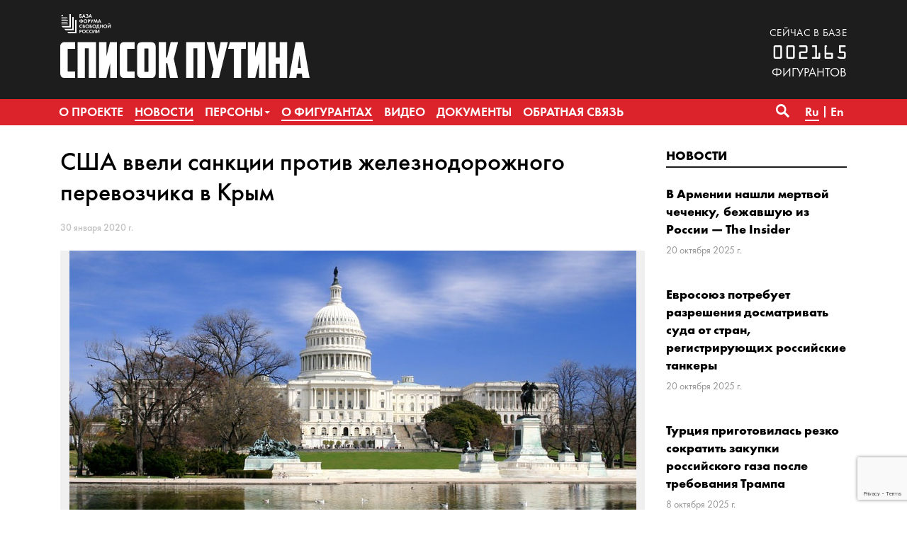

--- FILE ---
content_type: text/html; charset=utf-8
request_url: https://www.google.com/recaptcha/api2/anchor?ar=1&k=6LcjVpkUAAAAABY9DjwM6LzLVyoX_lbRBW0CP5LZ&co=aHR0cHM6Ly93d3cuc3Bpc29rLXB1dGluYS5vcmc6NDQz&hl=en&v=N67nZn4AqZkNcbeMu4prBgzg&size=invisible&anchor-ms=20000&execute-ms=30000&cb=bchgaer6jta
body_size: 48525
content:
<!DOCTYPE HTML><html dir="ltr" lang="en"><head><meta http-equiv="Content-Type" content="text/html; charset=UTF-8">
<meta http-equiv="X-UA-Compatible" content="IE=edge">
<title>reCAPTCHA</title>
<style type="text/css">
/* cyrillic-ext */
@font-face {
  font-family: 'Roboto';
  font-style: normal;
  font-weight: 400;
  font-stretch: 100%;
  src: url(//fonts.gstatic.com/s/roboto/v48/KFO7CnqEu92Fr1ME7kSn66aGLdTylUAMa3GUBHMdazTgWw.woff2) format('woff2');
  unicode-range: U+0460-052F, U+1C80-1C8A, U+20B4, U+2DE0-2DFF, U+A640-A69F, U+FE2E-FE2F;
}
/* cyrillic */
@font-face {
  font-family: 'Roboto';
  font-style: normal;
  font-weight: 400;
  font-stretch: 100%;
  src: url(//fonts.gstatic.com/s/roboto/v48/KFO7CnqEu92Fr1ME7kSn66aGLdTylUAMa3iUBHMdazTgWw.woff2) format('woff2');
  unicode-range: U+0301, U+0400-045F, U+0490-0491, U+04B0-04B1, U+2116;
}
/* greek-ext */
@font-face {
  font-family: 'Roboto';
  font-style: normal;
  font-weight: 400;
  font-stretch: 100%;
  src: url(//fonts.gstatic.com/s/roboto/v48/KFO7CnqEu92Fr1ME7kSn66aGLdTylUAMa3CUBHMdazTgWw.woff2) format('woff2');
  unicode-range: U+1F00-1FFF;
}
/* greek */
@font-face {
  font-family: 'Roboto';
  font-style: normal;
  font-weight: 400;
  font-stretch: 100%;
  src: url(//fonts.gstatic.com/s/roboto/v48/KFO7CnqEu92Fr1ME7kSn66aGLdTylUAMa3-UBHMdazTgWw.woff2) format('woff2');
  unicode-range: U+0370-0377, U+037A-037F, U+0384-038A, U+038C, U+038E-03A1, U+03A3-03FF;
}
/* math */
@font-face {
  font-family: 'Roboto';
  font-style: normal;
  font-weight: 400;
  font-stretch: 100%;
  src: url(//fonts.gstatic.com/s/roboto/v48/KFO7CnqEu92Fr1ME7kSn66aGLdTylUAMawCUBHMdazTgWw.woff2) format('woff2');
  unicode-range: U+0302-0303, U+0305, U+0307-0308, U+0310, U+0312, U+0315, U+031A, U+0326-0327, U+032C, U+032F-0330, U+0332-0333, U+0338, U+033A, U+0346, U+034D, U+0391-03A1, U+03A3-03A9, U+03B1-03C9, U+03D1, U+03D5-03D6, U+03F0-03F1, U+03F4-03F5, U+2016-2017, U+2034-2038, U+203C, U+2040, U+2043, U+2047, U+2050, U+2057, U+205F, U+2070-2071, U+2074-208E, U+2090-209C, U+20D0-20DC, U+20E1, U+20E5-20EF, U+2100-2112, U+2114-2115, U+2117-2121, U+2123-214F, U+2190, U+2192, U+2194-21AE, U+21B0-21E5, U+21F1-21F2, U+21F4-2211, U+2213-2214, U+2216-22FF, U+2308-230B, U+2310, U+2319, U+231C-2321, U+2336-237A, U+237C, U+2395, U+239B-23B7, U+23D0, U+23DC-23E1, U+2474-2475, U+25AF, U+25B3, U+25B7, U+25BD, U+25C1, U+25CA, U+25CC, U+25FB, U+266D-266F, U+27C0-27FF, U+2900-2AFF, U+2B0E-2B11, U+2B30-2B4C, U+2BFE, U+3030, U+FF5B, U+FF5D, U+1D400-1D7FF, U+1EE00-1EEFF;
}
/* symbols */
@font-face {
  font-family: 'Roboto';
  font-style: normal;
  font-weight: 400;
  font-stretch: 100%;
  src: url(//fonts.gstatic.com/s/roboto/v48/KFO7CnqEu92Fr1ME7kSn66aGLdTylUAMaxKUBHMdazTgWw.woff2) format('woff2');
  unicode-range: U+0001-000C, U+000E-001F, U+007F-009F, U+20DD-20E0, U+20E2-20E4, U+2150-218F, U+2190, U+2192, U+2194-2199, U+21AF, U+21E6-21F0, U+21F3, U+2218-2219, U+2299, U+22C4-22C6, U+2300-243F, U+2440-244A, U+2460-24FF, U+25A0-27BF, U+2800-28FF, U+2921-2922, U+2981, U+29BF, U+29EB, U+2B00-2BFF, U+4DC0-4DFF, U+FFF9-FFFB, U+10140-1018E, U+10190-1019C, U+101A0, U+101D0-101FD, U+102E0-102FB, U+10E60-10E7E, U+1D2C0-1D2D3, U+1D2E0-1D37F, U+1F000-1F0FF, U+1F100-1F1AD, U+1F1E6-1F1FF, U+1F30D-1F30F, U+1F315, U+1F31C, U+1F31E, U+1F320-1F32C, U+1F336, U+1F378, U+1F37D, U+1F382, U+1F393-1F39F, U+1F3A7-1F3A8, U+1F3AC-1F3AF, U+1F3C2, U+1F3C4-1F3C6, U+1F3CA-1F3CE, U+1F3D4-1F3E0, U+1F3ED, U+1F3F1-1F3F3, U+1F3F5-1F3F7, U+1F408, U+1F415, U+1F41F, U+1F426, U+1F43F, U+1F441-1F442, U+1F444, U+1F446-1F449, U+1F44C-1F44E, U+1F453, U+1F46A, U+1F47D, U+1F4A3, U+1F4B0, U+1F4B3, U+1F4B9, U+1F4BB, U+1F4BF, U+1F4C8-1F4CB, U+1F4D6, U+1F4DA, U+1F4DF, U+1F4E3-1F4E6, U+1F4EA-1F4ED, U+1F4F7, U+1F4F9-1F4FB, U+1F4FD-1F4FE, U+1F503, U+1F507-1F50B, U+1F50D, U+1F512-1F513, U+1F53E-1F54A, U+1F54F-1F5FA, U+1F610, U+1F650-1F67F, U+1F687, U+1F68D, U+1F691, U+1F694, U+1F698, U+1F6AD, U+1F6B2, U+1F6B9-1F6BA, U+1F6BC, U+1F6C6-1F6CF, U+1F6D3-1F6D7, U+1F6E0-1F6EA, U+1F6F0-1F6F3, U+1F6F7-1F6FC, U+1F700-1F7FF, U+1F800-1F80B, U+1F810-1F847, U+1F850-1F859, U+1F860-1F887, U+1F890-1F8AD, U+1F8B0-1F8BB, U+1F8C0-1F8C1, U+1F900-1F90B, U+1F93B, U+1F946, U+1F984, U+1F996, U+1F9E9, U+1FA00-1FA6F, U+1FA70-1FA7C, U+1FA80-1FA89, U+1FA8F-1FAC6, U+1FACE-1FADC, U+1FADF-1FAE9, U+1FAF0-1FAF8, U+1FB00-1FBFF;
}
/* vietnamese */
@font-face {
  font-family: 'Roboto';
  font-style: normal;
  font-weight: 400;
  font-stretch: 100%;
  src: url(//fonts.gstatic.com/s/roboto/v48/KFO7CnqEu92Fr1ME7kSn66aGLdTylUAMa3OUBHMdazTgWw.woff2) format('woff2');
  unicode-range: U+0102-0103, U+0110-0111, U+0128-0129, U+0168-0169, U+01A0-01A1, U+01AF-01B0, U+0300-0301, U+0303-0304, U+0308-0309, U+0323, U+0329, U+1EA0-1EF9, U+20AB;
}
/* latin-ext */
@font-face {
  font-family: 'Roboto';
  font-style: normal;
  font-weight: 400;
  font-stretch: 100%;
  src: url(//fonts.gstatic.com/s/roboto/v48/KFO7CnqEu92Fr1ME7kSn66aGLdTylUAMa3KUBHMdazTgWw.woff2) format('woff2');
  unicode-range: U+0100-02BA, U+02BD-02C5, U+02C7-02CC, U+02CE-02D7, U+02DD-02FF, U+0304, U+0308, U+0329, U+1D00-1DBF, U+1E00-1E9F, U+1EF2-1EFF, U+2020, U+20A0-20AB, U+20AD-20C0, U+2113, U+2C60-2C7F, U+A720-A7FF;
}
/* latin */
@font-face {
  font-family: 'Roboto';
  font-style: normal;
  font-weight: 400;
  font-stretch: 100%;
  src: url(//fonts.gstatic.com/s/roboto/v48/KFO7CnqEu92Fr1ME7kSn66aGLdTylUAMa3yUBHMdazQ.woff2) format('woff2');
  unicode-range: U+0000-00FF, U+0131, U+0152-0153, U+02BB-02BC, U+02C6, U+02DA, U+02DC, U+0304, U+0308, U+0329, U+2000-206F, U+20AC, U+2122, U+2191, U+2193, U+2212, U+2215, U+FEFF, U+FFFD;
}
/* cyrillic-ext */
@font-face {
  font-family: 'Roboto';
  font-style: normal;
  font-weight: 500;
  font-stretch: 100%;
  src: url(//fonts.gstatic.com/s/roboto/v48/KFO7CnqEu92Fr1ME7kSn66aGLdTylUAMa3GUBHMdazTgWw.woff2) format('woff2');
  unicode-range: U+0460-052F, U+1C80-1C8A, U+20B4, U+2DE0-2DFF, U+A640-A69F, U+FE2E-FE2F;
}
/* cyrillic */
@font-face {
  font-family: 'Roboto';
  font-style: normal;
  font-weight: 500;
  font-stretch: 100%;
  src: url(//fonts.gstatic.com/s/roboto/v48/KFO7CnqEu92Fr1ME7kSn66aGLdTylUAMa3iUBHMdazTgWw.woff2) format('woff2');
  unicode-range: U+0301, U+0400-045F, U+0490-0491, U+04B0-04B1, U+2116;
}
/* greek-ext */
@font-face {
  font-family: 'Roboto';
  font-style: normal;
  font-weight: 500;
  font-stretch: 100%;
  src: url(//fonts.gstatic.com/s/roboto/v48/KFO7CnqEu92Fr1ME7kSn66aGLdTylUAMa3CUBHMdazTgWw.woff2) format('woff2');
  unicode-range: U+1F00-1FFF;
}
/* greek */
@font-face {
  font-family: 'Roboto';
  font-style: normal;
  font-weight: 500;
  font-stretch: 100%;
  src: url(//fonts.gstatic.com/s/roboto/v48/KFO7CnqEu92Fr1ME7kSn66aGLdTylUAMa3-UBHMdazTgWw.woff2) format('woff2');
  unicode-range: U+0370-0377, U+037A-037F, U+0384-038A, U+038C, U+038E-03A1, U+03A3-03FF;
}
/* math */
@font-face {
  font-family: 'Roboto';
  font-style: normal;
  font-weight: 500;
  font-stretch: 100%;
  src: url(//fonts.gstatic.com/s/roboto/v48/KFO7CnqEu92Fr1ME7kSn66aGLdTylUAMawCUBHMdazTgWw.woff2) format('woff2');
  unicode-range: U+0302-0303, U+0305, U+0307-0308, U+0310, U+0312, U+0315, U+031A, U+0326-0327, U+032C, U+032F-0330, U+0332-0333, U+0338, U+033A, U+0346, U+034D, U+0391-03A1, U+03A3-03A9, U+03B1-03C9, U+03D1, U+03D5-03D6, U+03F0-03F1, U+03F4-03F5, U+2016-2017, U+2034-2038, U+203C, U+2040, U+2043, U+2047, U+2050, U+2057, U+205F, U+2070-2071, U+2074-208E, U+2090-209C, U+20D0-20DC, U+20E1, U+20E5-20EF, U+2100-2112, U+2114-2115, U+2117-2121, U+2123-214F, U+2190, U+2192, U+2194-21AE, U+21B0-21E5, U+21F1-21F2, U+21F4-2211, U+2213-2214, U+2216-22FF, U+2308-230B, U+2310, U+2319, U+231C-2321, U+2336-237A, U+237C, U+2395, U+239B-23B7, U+23D0, U+23DC-23E1, U+2474-2475, U+25AF, U+25B3, U+25B7, U+25BD, U+25C1, U+25CA, U+25CC, U+25FB, U+266D-266F, U+27C0-27FF, U+2900-2AFF, U+2B0E-2B11, U+2B30-2B4C, U+2BFE, U+3030, U+FF5B, U+FF5D, U+1D400-1D7FF, U+1EE00-1EEFF;
}
/* symbols */
@font-face {
  font-family: 'Roboto';
  font-style: normal;
  font-weight: 500;
  font-stretch: 100%;
  src: url(//fonts.gstatic.com/s/roboto/v48/KFO7CnqEu92Fr1ME7kSn66aGLdTylUAMaxKUBHMdazTgWw.woff2) format('woff2');
  unicode-range: U+0001-000C, U+000E-001F, U+007F-009F, U+20DD-20E0, U+20E2-20E4, U+2150-218F, U+2190, U+2192, U+2194-2199, U+21AF, U+21E6-21F0, U+21F3, U+2218-2219, U+2299, U+22C4-22C6, U+2300-243F, U+2440-244A, U+2460-24FF, U+25A0-27BF, U+2800-28FF, U+2921-2922, U+2981, U+29BF, U+29EB, U+2B00-2BFF, U+4DC0-4DFF, U+FFF9-FFFB, U+10140-1018E, U+10190-1019C, U+101A0, U+101D0-101FD, U+102E0-102FB, U+10E60-10E7E, U+1D2C0-1D2D3, U+1D2E0-1D37F, U+1F000-1F0FF, U+1F100-1F1AD, U+1F1E6-1F1FF, U+1F30D-1F30F, U+1F315, U+1F31C, U+1F31E, U+1F320-1F32C, U+1F336, U+1F378, U+1F37D, U+1F382, U+1F393-1F39F, U+1F3A7-1F3A8, U+1F3AC-1F3AF, U+1F3C2, U+1F3C4-1F3C6, U+1F3CA-1F3CE, U+1F3D4-1F3E0, U+1F3ED, U+1F3F1-1F3F3, U+1F3F5-1F3F7, U+1F408, U+1F415, U+1F41F, U+1F426, U+1F43F, U+1F441-1F442, U+1F444, U+1F446-1F449, U+1F44C-1F44E, U+1F453, U+1F46A, U+1F47D, U+1F4A3, U+1F4B0, U+1F4B3, U+1F4B9, U+1F4BB, U+1F4BF, U+1F4C8-1F4CB, U+1F4D6, U+1F4DA, U+1F4DF, U+1F4E3-1F4E6, U+1F4EA-1F4ED, U+1F4F7, U+1F4F9-1F4FB, U+1F4FD-1F4FE, U+1F503, U+1F507-1F50B, U+1F50D, U+1F512-1F513, U+1F53E-1F54A, U+1F54F-1F5FA, U+1F610, U+1F650-1F67F, U+1F687, U+1F68D, U+1F691, U+1F694, U+1F698, U+1F6AD, U+1F6B2, U+1F6B9-1F6BA, U+1F6BC, U+1F6C6-1F6CF, U+1F6D3-1F6D7, U+1F6E0-1F6EA, U+1F6F0-1F6F3, U+1F6F7-1F6FC, U+1F700-1F7FF, U+1F800-1F80B, U+1F810-1F847, U+1F850-1F859, U+1F860-1F887, U+1F890-1F8AD, U+1F8B0-1F8BB, U+1F8C0-1F8C1, U+1F900-1F90B, U+1F93B, U+1F946, U+1F984, U+1F996, U+1F9E9, U+1FA00-1FA6F, U+1FA70-1FA7C, U+1FA80-1FA89, U+1FA8F-1FAC6, U+1FACE-1FADC, U+1FADF-1FAE9, U+1FAF0-1FAF8, U+1FB00-1FBFF;
}
/* vietnamese */
@font-face {
  font-family: 'Roboto';
  font-style: normal;
  font-weight: 500;
  font-stretch: 100%;
  src: url(//fonts.gstatic.com/s/roboto/v48/KFO7CnqEu92Fr1ME7kSn66aGLdTylUAMa3OUBHMdazTgWw.woff2) format('woff2');
  unicode-range: U+0102-0103, U+0110-0111, U+0128-0129, U+0168-0169, U+01A0-01A1, U+01AF-01B0, U+0300-0301, U+0303-0304, U+0308-0309, U+0323, U+0329, U+1EA0-1EF9, U+20AB;
}
/* latin-ext */
@font-face {
  font-family: 'Roboto';
  font-style: normal;
  font-weight: 500;
  font-stretch: 100%;
  src: url(//fonts.gstatic.com/s/roboto/v48/KFO7CnqEu92Fr1ME7kSn66aGLdTylUAMa3KUBHMdazTgWw.woff2) format('woff2');
  unicode-range: U+0100-02BA, U+02BD-02C5, U+02C7-02CC, U+02CE-02D7, U+02DD-02FF, U+0304, U+0308, U+0329, U+1D00-1DBF, U+1E00-1E9F, U+1EF2-1EFF, U+2020, U+20A0-20AB, U+20AD-20C0, U+2113, U+2C60-2C7F, U+A720-A7FF;
}
/* latin */
@font-face {
  font-family: 'Roboto';
  font-style: normal;
  font-weight: 500;
  font-stretch: 100%;
  src: url(//fonts.gstatic.com/s/roboto/v48/KFO7CnqEu92Fr1ME7kSn66aGLdTylUAMa3yUBHMdazQ.woff2) format('woff2');
  unicode-range: U+0000-00FF, U+0131, U+0152-0153, U+02BB-02BC, U+02C6, U+02DA, U+02DC, U+0304, U+0308, U+0329, U+2000-206F, U+20AC, U+2122, U+2191, U+2193, U+2212, U+2215, U+FEFF, U+FFFD;
}
/* cyrillic-ext */
@font-face {
  font-family: 'Roboto';
  font-style: normal;
  font-weight: 900;
  font-stretch: 100%;
  src: url(//fonts.gstatic.com/s/roboto/v48/KFO7CnqEu92Fr1ME7kSn66aGLdTylUAMa3GUBHMdazTgWw.woff2) format('woff2');
  unicode-range: U+0460-052F, U+1C80-1C8A, U+20B4, U+2DE0-2DFF, U+A640-A69F, U+FE2E-FE2F;
}
/* cyrillic */
@font-face {
  font-family: 'Roboto';
  font-style: normal;
  font-weight: 900;
  font-stretch: 100%;
  src: url(//fonts.gstatic.com/s/roboto/v48/KFO7CnqEu92Fr1ME7kSn66aGLdTylUAMa3iUBHMdazTgWw.woff2) format('woff2');
  unicode-range: U+0301, U+0400-045F, U+0490-0491, U+04B0-04B1, U+2116;
}
/* greek-ext */
@font-face {
  font-family: 'Roboto';
  font-style: normal;
  font-weight: 900;
  font-stretch: 100%;
  src: url(//fonts.gstatic.com/s/roboto/v48/KFO7CnqEu92Fr1ME7kSn66aGLdTylUAMa3CUBHMdazTgWw.woff2) format('woff2');
  unicode-range: U+1F00-1FFF;
}
/* greek */
@font-face {
  font-family: 'Roboto';
  font-style: normal;
  font-weight: 900;
  font-stretch: 100%;
  src: url(//fonts.gstatic.com/s/roboto/v48/KFO7CnqEu92Fr1ME7kSn66aGLdTylUAMa3-UBHMdazTgWw.woff2) format('woff2');
  unicode-range: U+0370-0377, U+037A-037F, U+0384-038A, U+038C, U+038E-03A1, U+03A3-03FF;
}
/* math */
@font-face {
  font-family: 'Roboto';
  font-style: normal;
  font-weight: 900;
  font-stretch: 100%;
  src: url(//fonts.gstatic.com/s/roboto/v48/KFO7CnqEu92Fr1ME7kSn66aGLdTylUAMawCUBHMdazTgWw.woff2) format('woff2');
  unicode-range: U+0302-0303, U+0305, U+0307-0308, U+0310, U+0312, U+0315, U+031A, U+0326-0327, U+032C, U+032F-0330, U+0332-0333, U+0338, U+033A, U+0346, U+034D, U+0391-03A1, U+03A3-03A9, U+03B1-03C9, U+03D1, U+03D5-03D6, U+03F0-03F1, U+03F4-03F5, U+2016-2017, U+2034-2038, U+203C, U+2040, U+2043, U+2047, U+2050, U+2057, U+205F, U+2070-2071, U+2074-208E, U+2090-209C, U+20D0-20DC, U+20E1, U+20E5-20EF, U+2100-2112, U+2114-2115, U+2117-2121, U+2123-214F, U+2190, U+2192, U+2194-21AE, U+21B0-21E5, U+21F1-21F2, U+21F4-2211, U+2213-2214, U+2216-22FF, U+2308-230B, U+2310, U+2319, U+231C-2321, U+2336-237A, U+237C, U+2395, U+239B-23B7, U+23D0, U+23DC-23E1, U+2474-2475, U+25AF, U+25B3, U+25B7, U+25BD, U+25C1, U+25CA, U+25CC, U+25FB, U+266D-266F, U+27C0-27FF, U+2900-2AFF, U+2B0E-2B11, U+2B30-2B4C, U+2BFE, U+3030, U+FF5B, U+FF5D, U+1D400-1D7FF, U+1EE00-1EEFF;
}
/* symbols */
@font-face {
  font-family: 'Roboto';
  font-style: normal;
  font-weight: 900;
  font-stretch: 100%;
  src: url(//fonts.gstatic.com/s/roboto/v48/KFO7CnqEu92Fr1ME7kSn66aGLdTylUAMaxKUBHMdazTgWw.woff2) format('woff2');
  unicode-range: U+0001-000C, U+000E-001F, U+007F-009F, U+20DD-20E0, U+20E2-20E4, U+2150-218F, U+2190, U+2192, U+2194-2199, U+21AF, U+21E6-21F0, U+21F3, U+2218-2219, U+2299, U+22C4-22C6, U+2300-243F, U+2440-244A, U+2460-24FF, U+25A0-27BF, U+2800-28FF, U+2921-2922, U+2981, U+29BF, U+29EB, U+2B00-2BFF, U+4DC0-4DFF, U+FFF9-FFFB, U+10140-1018E, U+10190-1019C, U+101A0, U+101D0-101FD, U+102E0-102FB, U+10E60-10E7E, U+1D2C0-1D2D3, U+1D2E0-1D37F, U+1F000-1F0FF, U+1F100-1F1AD, U+1F1E6-1F1FF, U+1F30D-1F30F, U+1F315, U+1F31C, U+1F31E, U+1F320-1F32C, U+1F336, U+1F378, U+1F37D, U+1F382, U+1F393-1F39F, U+1F3A7-1F3A8, U+1F3AC-1F3AF, U+1F3C2, U+1F3C4-1F3C6, U+1F3CA-1F3CE, U+1F3D4-1F3E0, U+1F3ED, U+1F3F1-1F3F3, U+1F3F5-1F3F7, U+1F408, U+1F415, U+1F41F, U+1F426, U+1F43F, U+1F441-1F442, U+1F444, U+1F446-1F449, U+1F44C-1F44E, U+1F453, U+1F46A, U+1F47D, U+1F4A3, U+1F4B0, U+1F4B3, U+1F4B9, U+1F4BB, U+1F4BF, U+1F4C8-1F4CB, U+1F4D6, U+1F4DA, U+1F4DF, U+1F4E3-1F4E6, U+1F4EA-1F4ED, U+1F4F7, U+1F4F9-1F4FB, U+1F4FD-1F4FE, U+1F503, U+1F507-1F50B, U+1F50D, U+1F512-1F513, U+1F53E-1F54A, U+1F54F-1F5FA, U+1F610, U+1F650-1F67F, U+1F687, U+1F68D, U+1F691, U+1F694, U+1F698, U+1F6AD, U+1F6B2, U+1F6B9-1F6BA, U+1F6BC, U+1F6C6-1F6CF, U+1F6D3-1F6D7, U+1F6E0-1F6EA, U+1F6F0-1F6F3, U+1F6F7-1F6FC, U+1F700-1F7FF, U+1F800-1F80B, U+1F810-1F847, U+1F850-1F859, U+1F860-1F887, U+1F890-1F8AD, U+1F8B0-1F8BB, U+1F8C0-1F8C1, U+1F900-1F90B, U+1F93B, U+1F946, U+1F984, U+1F996, U+1F9E9, U+1FA00-1FA6F, U+1FA70-1FA7C, U+1FA80-1FA89, U+1FA8F-1FAC6, U+1FACE-1FADC, U+1FADF-1FAE9, U+1FAF0-1FAF8, U+1FB00-1FBFF;
}
/* vietnamese */
@font-face {
  font-family: 'Roboto';
  font-style: normal;
  font-weight: 900;
  font-stretch: 100%;
  src: url(//fonts.gstatic.com/s/roboto/v48/KFO7CnqEu92Fr1ME7kSn66aGLdTylUAMa3OUBHMdazTgWw.woff2) format('woff2');
  unicode-range: U+0102-0103, U+0110-0111, U+0128-0129, U+0168-0169, U+01A0-01A1, U+01AF-01B0, U+0300-0301, U+0303-0304, U+0308-0309, U+0323, U+0329, U+1EA0-1EF9, U+20AB;
}
/* latin-ext */
@font-face {
  font-family: 'Roboto';
  font-style: normal;
  font-weight: 900;
  font-stretch: 100%;
  src: url(//fonts.gstatic.com/s/roboto/v48/KFO7CnqEu92Fr1ME7kSn66aGLdTylUAMa3KUBHMdazTgWw.woff2) format('woff2');
  unicode-range: U+0100-02BA, U+02BD-02C5, U+02C7-02CC, U+02CE-02D7, U+02DD-02FF, U+0304, U+0308, U+0329, U+1D00-1DBF, U+1E00-1E9F, U+1EF2-1EFF, U+2020, U+20A0-20AB, U+20AD-20C0, U+2113, U+2C60-2C7F, U+A720-A7FF;
}
/* latin */
@font-face {
  font-family: 'Roboto';
  font-style: normal;
  font-weight: 900;
  font-stretch: 100%;
  src: url(//fonts.gstatic.com/s/roboto/v48/KFO7CnqEu92Fr1ME7kSn66aGLdTylUAMa3yUBHMdazQ.woff2) format('woff2');
  unicode-range: U+0000-00FF, U+0131, U+0152-0153, U+02BB-02BC, U+02C6, U+02DA, U+02DC, U+0304, U+0308, U+0329, U+2000-206F, U+20AC, U+2122, U+2191, U+2193, U+2212, U+2215, U+FEFF, U+FFFD;
}

</style>
<link rel="stylesheet" type="text/css" href="https://www.gstatic.com/recaptcha/releases/N67nZn4AqZkNcbeMu4prBgzg/styles__ltr.css">
<script nonce="02zairGwqSXph3veAkaKsA" type="text/javascript">window['__recaptcha_api'] = 'https://www.google.com/recaptcha/api2/';</script>
<script type="text/javascript" src="https://www.gstatic.com/recaptcha/releases/N67nZn4AqZkNcbeMu4prBgzg/recaptcha__en.js" nonce="02zairGwqSXph3veAkaKsA">
      
    </script></head>
<body><div id="rc-anchor-alert" class="rc-anchor-alert"></div>
<input type="hidden" id="recaptcha-token" value="[base64]">
<script type="text/javascript" nonce="02zairGwqSXph3veAkaKsA">
      recaptcha.anchor.Main.init("[\x22ainput\x22,[\x22bgdata\x22,\x22\x22,\[base64]/[base64]/[base64]/[base64]/[base64]/[base64]/KGcoTywyNTMsTy5PKSxVRyhPLEMpKTpnKE8sMjUzLEMpLE8pKSxsKSksTykpfSxieT1mdW5jdGlvbihDLE8sdSxsKXtmb3IobD0odT1SKEMpLDApO08+MDtPLS0pbD1sPDw4fFooQyk7ZyhDLHUsbCl9LFVHPWZ1bmN0aW9uKEMsTyl7Qy5pLmxlbmd0aD4xMDQ/[base64]/[base64]/[base64]/[base64]/[base64]/[base64]/[base64]\\u003d\x22,\[base64]\\u003d\\u003d\x22,\x22G8KUw5twCcKBEcOdZiwrw7DCrMK9w6LDhXHDsg/[base64]/DmCfDoEMpw6bDjcKqw4/DhMK/w77CuSAxw4UvaMK7KnTCsQHDjlQLwowAOHUmMMKswplCKksQXm7CsA3CvsKMJ8KSYUrCsjARw6taw6TCknVTw5IadwfCi8K/wodow7XCkMO0fVQ6wojDssKKw5JONsO2w4lkw4DDqMOowqY4w5Rpw5zCmsOfVjvDkhDCiMOwf0lbwo9XJknDssKqI8KAw6Nlw5tOw5vDj8KTw6pKwrfCq8Oiw5PCkUNaZxXCjcKwwo/[base64]/DgMOKwr/CtcK7wrJ2wrPDtRwPQHjDiCjCtE4uZ37DvCokwo3CuwIzJ8O7D1txZsKPwrfDiMOew6LDsnsvT8KaC8KoM8Ohw6cxIcK4EMKnwqrDn27Ct8OcwrpiwofCpQc3FnTChcO7wpl0J00/w5R1w5k7QsKxw4rCgWovw6wGPivDtMK+w7xEw6fDgsKXecKhWyZ/Pjtwb8OUwp/Ch8KRQQBsw60Pw47DoMOmw5Ezw7jDiCM+w4HCuAHCnUXCvMKYwrkEwrDCl8Ofwr8kw7/Dj8OJw5XDo8OqQ8O5KXrDvUE7wp/[base64]/w4c5RcOoc8OpB2fCqFcKZsKebAfDosOuISbCosK0w6rDmsOXBMOSwo/DsADClcOiw43DugvCnWfCuMOiOsKhwpohVR1/wrESIQM/w47Cl8K6w6LDv8K+w4/DncKOwql6YcO6wpjDkcOLw6wBZRXDtFMaLVsdw688w7B3w7/Cl03DozUjPCXDqcO8ekrCoiPDscKACRTCt8Kxw7DCkcO8FnFGFEpaGMK5w6cgIDnCpVJdw7nDtkNNwpcNwpvDhsOCCsORw7TDj8KzKkzCgsOJKcKzwqc7wrLDkMKiPk/[base64]/DicOfwojCuMO3wrQ2UMOgecOVEcKfCUTCqcK4KwZgworDhkFOwqgcLQkjP0YGw5nDlcOcwpbDpMOowqhMw7tIeBFvw5tgVzvDiMOYw4LDpMONw6LCtj7CrVoKw4HDoMOjOcOPOgbDmUjCmlTCh8K2GDM1VzbCsFvCscO2w4dJY3tUw6jDiGcpVETCv0/Dug8IXwHChcKmDcOMchQZwrJySsKtw6McDSEKT8K0w7bCi8KZVxFuwr/[base64]/[base64]/w71ZQsKJwrjCu8Kiw6tXFcKbFwFxwr7DnsKYXMKSdcKFOcKOwoQ1w6DDjXINw7ZNJDUbw6LDs8O2wqbCmV5pY8O8w4LDj8K4bcOxTcKTXyJiw654w4PCjsK6w47DhMO3LsOvwoJ5wrgoY8ObwoXDm3FEP8OYIMOvw45QFyrDqGvDi2/DjnbDlsKzw59Ew4nDgMKhw7tNEx/CmQjDhxhjw4oPUGXCsFzDpcKYwpRwAHgWw4bCt8KPw6XChMKGDSdcwpkAwqd0WgwMZcKEdjXDvcO2w7nChMKNwpnCiMO1wr/CvSvCvMOHOAfChyo2CGlKw7zClsOkeMOcJcK8LmHDqMKtw5ENZcKRKnhWWMK4U8KiYwDCmkzDvcODwpTCnMO8UsOawovDg8K1w7PDuRUcw5Q4w5IsF1swRSRJw6HDinjChSbChRTCvw7DozrDgnDDl8KNw5c/J2DCp0BbA8OQwocRwqrDjcKRw6Ziw4AVNMKfNMKUwp0aD8KgwrLDpMKxw61GwoJtw6cdw4VHOMKow4VCTzTCrHk4w4vDsV7Ch8OwwpIXDVXCuRptwqt7wpgCO8OPMMOpwq8rw6tLw7FawrNXflbCti/[base64]/[base64]/DnMOJG8OXYSldJ2xBwoPCnRl6w7DDvcOJBghqw6/CtsKtwoBqw5Acw7nCjUVwwrMyFi97w6fDtcKew5fCnmXDnxdsfsKiBMK7wo/[base64]/[base64]/Co1nCmcK/f8K5wq3Dn8OZw7Rrw4vCo3lWHHHCtsOOw4vDnjPDmsKtwpIcd8OnAMOxFcKww7pvw4XClmrDqXrCm3LDgwPDpBXDv8OxwqNzw7/CtsOnwrVQwqhnwrUtwr4pwqXDiMKFXATDpyzCswfCnMKIUMOxWcKXJMOldMOULsKqLiBfdAHDnsKJQcOGwrEtHRkIKcOzwr4GDcOqIsKePsK4wpDDkMKvw4lzY8OKNgzClRDDgFTClFjCqmRDwq8oGlMiWMO5wq/DtSjChTcNw6jDt2XDsMOLXcKhwoFPwpvDn8KBwrw+wp7CtMKZwo9Hw5JCw5PCisOvw4DCnWLDihTCmMOaUxHCusK4IsO9woHCvG7Dj8Kmw5BxLMK/w4k1XMOJMcKHwokJC8Kgw5HDj8OWeBvCs1fDnVYxwrcgVVttOyLCrk3CusO3BBJIw44Rw4xEw7TDpsKawo4vLsK9w5wtwpQYwqnCvz/DuVHDo8Kuw6fDk0jCmsKAwrrCpy/DnMOPVMKldSLDhzHCg3PDucOQJnhWwonDkMOkw4QfXh1wwqXDjVXDpsKaZQLCssO3w67CmMKmw6jCs8KpwohLw7jConPDg3zCvF/[base64]/SMK/[base64]/wqp8TsOtwoDCpMOIwpzCsMOhw7kWIcKDbMOkw4HDiMKNw7lpwpbDksOfGg8KMTN0w4woaVIdw7QZw5xOb2/CnsKgw6RKwpFHeBXCtMOlZijCrR0owrLCqcOhWTLDvCgswoTDv8K7w6zCisKIwo0qwqZUBGwkMcO2w5nDjzjCtTBiczHDjMOBXsOBw6nDusOzw4/ChMK/wpXCsh56w5x9GcKUF8ORw6PCun4Awq4jV8KZGMOHw5DDpsOvwo4AMsKvwoVIKMKCS1RDw6jCo8K+wpbDmFdkeW9nEMKxwobDnmVvw6VEDsObwr19H8KNw53DnztAw4Mhw7FNwqIcw4zCrEXDn8OnG17CgBzDrcKAIBnCgMKeQ0fCh8Ojek4Tw5bCt2bDucOtecKfZz/CgMKHw4bDisKVw5/DvFoqLmBQbsK/Jm5pwqJFUsOJwoJtC1t5w6PChTUJKxRvw7PDnMOTE8Ohw6dqw7t0w4MVwrjDn2xFPzJJAhd0HEPCp8OvFAsoeA/DpW/[base64]/CvsKLB23Di8OffGfChi0yaMKwdAHDj8KCw7nDk0YwIcKNZsOjwp81wqrCrsOFaCw/wrvCjsOQwoAFUQ7Cm8KAw49tw6DCoMOLdcOlDglGwr7DpsOaw69ew4DDgV7DmxIQK8KowqgaE2ElQsKWVMONwqzDtcKGw6fCu8Kww6B3wpPCtMO5BsObN8OFbznCnMOjwqFewpEewolZbTzCs3PCiDtyM8OgN2/DmsKkNcKDTFDCssOAAMOJB1zCpMOMKwXDvjPDqMO4GsKqOGzDgsOcYTAjSm0iWsOYBgJQw4YLWMKBw4Jow4rCgFA9wqrCrMKsw53DpMKGO8KQbQIeJhR7fy7Cu8OpEXoLFMKzdwfCpsK8w7vCtWwTwrjChMO/[base64]/CoMOWHWHDoMK7LMOrwoRwwqIZVcORwr3Cu8KSDcOyNSjDv8K+BTVtSGbCuQsKw6srw6TDrsK6a8Oec8KTwpILwqQrLg1rPiLDicObwrfDlMKSeEZ6KsOUISgUw6RZHm1PQ8OJXsKXBSvCrzTChgQ7wqjCllPCljHCo1Zew79/VwMZCcOkcsKvCD1AAhhTAcO+woLDljbDhcOGw47DkFDCjMK0wpQQEl/Cp8KcKMKPcHRTw516woXCvMKkwoDDqMKSw59STsOsw7hme8OEYUN5SkbCsWnCqALDtsKjwo7Ds8Kiw5/ClyAdNMOJG1TCssKowotfAUTDvwfDlVPDsMK1wojDisO5wq1lMFLDqBPCk0J7UsKCwqHDrSPCuWfCtFNSHMOuw6l0KDstOsK2woYyw6XCpMOJw71ewr/DgikUwovCjjTChcKLwphXeUHCjSHDtSDCpTLDi8O3woNdwprCgn93LMKqaw/[base64]/[base64]/DlMK5MMOswrlLFzQnw6VgOg4Qw6MyL8OMIAYuwqPDrsK1wrc5Z8OrZMKgw6/[base64]/Oxl3TMKuRiBjwrEqwqXCmcOCI8KTcMKHGTh2wobCgm8wEcK/w7bCvcKBIMK5w4DDqcOkGi4AP8KFB8Ocw7DDoFbDscKPLGnCmMO3WnjDsMO5VhYZw4tBwoMOwqbCiFnDlcOAw5Y8VMOiO8OqYcK9bMO2RMOaWMKdJ8OvwrcSwq40wp9awqJdR8OEXVjDrcKHUHllZhMIX8OvOMO4QsKfw5VaHU7ChF/DqUTDo8OywoZyBSbCr8Kjwp7Cr8KXwpPCq8OowqR5fMKDLDAbwpbCicKyVAvCrW9aasKrP2TDuMKIwpNiFsK/w75Gw57Dh8OSBBUzw6XDocKpJV9tw5rDjDTCkGHDrsKMMMK3YHQpw6zCuDjDkCjCtTlOw50IasOhwrTDgE8dwoBMwrcDbsOdwqEpOQTDrizDm8KnwrVfIsKOw4JMw6V5woJ4w7dJwrksw6rCu8KsIXPCvUd/w7EWwr/DkF7DkA8iw7xfwoN4w7w1wpzDgz4hZsKQAsKswr7CjcOxwrZGwrvDgsK2wr3DuiF0wrMOwrHCsCvCnHnCkV7CimXDkMOnw5XCgsKOXCdAwpkdwo3Du03CgsKKwrbDsxt6KQLDqsKiFykwMsKCZRwfwobDoQzCvMKGCFDCssOeKcObw7DCnMOlw6/DvcKywqzCrGxnwrg9D8KZw4gzwptQwq7CnF7DpcOwcC7CqMOsaV7DmcONN1J+E8Owa8KrworCqMOVw6nChnAOcw3DjcKyw6Y5wp3DgFrDpMKow4vDqMKuwqYQw4vCvcOJAxPCijZkAWLDrDB0wolZGk3DlQ3Cj8KIYBfDhsKPwqUzDxoEHMKNBMOKw6PDm8K/w7DCi1MaFVfChsOPeMKYwq5bOHrCi8ODwp3DhTMJXy7DjsOPV8KpwrPDjDxIwq5CwoPCjcO0dMOqw4rCvl7Cjwwkw77DnDF8wpfDgsKSwobCjcKvdMOcwpzCgnrCvkTCnUxfw4PDjCrDrcKaB3M/QcOjwoDDriJmZj7DlcO9McKJwqHDhTLDscOoNcORW2FLaMKDVsO9eiYyWsOKEcKQwoDCgMKZwovDuDprw6VCwr7DoMOwe8KKf8KcS8OiCsOkZcOqw4XDs3rCrjfDhn59L8KDwp/CuMOWwqPCuMKNI8Ogw4DDoGsLdSzCnBzDlUETA8KQw5DDiiTDsmAtFsOvwoViwrxqbwrCrVUxSsKfwo3DmMOFw4BYKcKpBsK7w5JDwok6wozDtMKrwrs4aH/Cl8KdwpMvwr0SBMOcY8Kzw7/Dow0rQcOrK8KPw7TDqcOxSj9uw6/DnyDDtjHCjhFUR0t5SUXDo8OSIFcFwqHCkR7DmDnDssOiw5nDtsKqcBPCgSTCh3lBX23CgXLCsB3ChMOCTgjDt8KAw6bDvWJXwpdaw6DCrgzClcKCMMODw7rDn8OiwojCmgV/w6TDjB9ew4vCqcKawqjCkFxLwrHCvivChsOoBsKMwqTClEQzwp19cETCmMKDwqAEwr9WWXZZw6HDk15kwp97wpTDmREpPCZOw7gcwrTDjnwVwqhmw6rDsFDDmcO1PMONw6/Dn8KnRcOww44vTcKRwrQLwrY0w7XDlsOfKFkGwpXCtsOwwq8Uw6LCoSTDgcK1NiHDijtVwr/CgMOJwqkfw65AesOCPB5dYWBpKMOYA8K3w6I6CDXCksO8QVvCucOCwrPDs8KEw5MDc8KmLcO2K8Owanlkw5oqIDLCrcKQwpg8w5UAZSNIwqHCpgfDpcOYw7tawoVbbsOMNMKPwokTw5wjwoDDsDrCo8KPLz1VwpjDoxfCn2rCrV/DhnDDpxDCusK+wp1UbsOBcV9NKcKsW8KBWB5VPBjCoxTDscOfw4bCqXFMwpwqWCFkw7AKw7R+wr/[base64]/WjsNw7FzQsOLwpEBf8KgwqRrwrTDjHoZcMKHFVBAOcOBTk/CinXCn8O+aRbDkz8nwrFLfTIFw4LDqw/Cq3FbEUojw4jDkjtlwrB8wo1bw5tnOcKIw6TDrmbCrMODw5HDs8OZw7NKOcOqwqwpw78OwooAc8O5KMO8w7nDuMK4w7/DgkTCjsOnw4TCo8Kew4NBZEoWwrLDkBHDiMOcdHpWOsOAFk0Xw5DDjsOewoXCjxVSw4MIw7Zhw4XDlcOkPxMKw4zDtsKvacKZw50dLirDucKySS8EwrFeBMKow6DDoB3CkBbCk8OeQxDDtsOZw4/Cp8OMcH3DjMKTwpteO0rCg8KVw4x1wpnCj04ga3jDnXLCj8OWeyTCisKEKlkgPMOzJsKIJcOewqkdw7PCmBZ8K8KIO8OcBMKFW8OJCzjCpmnCsUXDk8KoCMOIJcKVw5p7acOTecOfwo4NwrojC2gdQMOvVzzDksOgwpvDpMKSw6bDoMOEJMOGTsOMasKLF8OpwolEwo/[base64]/[base64]/w7F7wqdkIVglBlPDlMOwwoNxRMOeOBplIsKPQ0J4w78DwrPDrTdGdGTDvUfDo8KjJcK0wpvCnnQ/WcOewqpqXMK7Ex7Dt34/PkgseUbCtsOmwobDscOAwqvCucOBfcOAAXkHw7nCtVNnwqkgX8KTbUjCg8KVwr3DmMOaw47DscKTN8K/WcOkw7XDgSjCo8Krw7J3fEZMwozDgMKOUMOQJMKyPMKLwqsYAgRHSAhAEEzDsB/Cm2bCncKtw6zDlFPDr8KLYMKHRsKuFBwIw64aO18awq0RwrLCkcOjw4JzRwHDgMOnwpTCiXjDqMOrw7h5ZcO+wqdpBsOaV2XCqRZPwqdQYHnDlQbCvz/CtsOMEcKEMn7Du8Opwr3DoEt/w6zCq8KFwoDCvMO0BMKrfAcODcKfw4Y7IgjCmnPCqXDDi8O0F18wwrViWhs6VcKiwqzDrcOQYxfDjCQLHH8iAGHChg82FmXDhhLDp0l/[base64]/DonvCg8O8IcK+wprDocKLVsOtT1tuFMORwrzDsgPDhMOtYsKKw4lVwqI5wp/Cu8OEw43DnirCnMKZOMKUwp/[base64]/w64owovCscK9w5koL8OwwpXCsiXCqzXDk1fCs8KBwplGw7zCnMOYScOvT8KTw7QHwpggcjvDvsO+wqPCqsKSDyDDicKnwq7Crh0Rw6EGw4sHw7dpI04Xw5vDqcKHeRhAw7gIbh5zecKVRsORw7Q0S0DCvsO7YmfDoVU0fMOVGkbCr8KyKMKdXhBeYH3Cr8KcXXcdw6/CkiHDicOCCSHCvsKOIFgzw4ZwwpAEw5AJw5N0WcKyIVzDjsOEEcOqEEYewrnDrg/[base64]/w6bChT7CoXtXwqLDnsOow6BMw54xFMOHYMKWw6/ChQjCunrDuWzDmMKrAcO9NsKwNcKYbcOnw7VLworCocKQw7TDvsOCw7HDrMKOVTx6wrtcV8OAEBXDg8KyYWTCpWwkZcKcMcKfUsKFw45iwoYhwpxfwr5FH1gcXT/CqWEywrPDq8KoXhjDlkbDrsOmwot4wrHDn1LDvcO3EcKdJkYRXcOEV8O6bhrDkVTDgG5mXcK2w7LDqsKGwrrDmS/DhcKhwo/[base64]/[base64]/[base64]/[base64]/w5rDosOxb1TCrh7DlcKqwpE7SS/Co8OGJhLDscOZTcKlQCxIUMKCwoDDrcKXFVHDl8OUwrV0RFnDgsO2Im/CnMKaUwrDncKTwot3wrHDgUrCkwdfw6l6NcKrwqFnw5BGNcK7X08TYF0iSMOUakoRUMOMw6QSXh3ChVjCtSVbVj42wrrCq8KAZ8KRw7EkPMK/wqZsXwnCiW7CnEpKwrpDw7zCsgPCq8Kkw63DkjvDuBfCqDEde8OIbcK5wpQ9eXbDpcKdE8KMwofDjzwvw5bDgcKafzQnwqMBTMKOw71yw5fCvgrDuG7ChVjCngQZw7UFIhvCh0bDgsKpw6VyKm/Dj8KcNSgewr7ChsOVw4HDi0tqfcKmw7dKw5IFYMOtbsOoGsKswowAKsKdLcKsTcOaw5rCisKVcBIzcDJRBgcqwrlYw6nChsKDZMOcFgTDh8KRQUE9WcOvH8OSw57Ci8KZaBpPw6bCjw/CgUPDs8OuwprDnRVEw6F4BCrCuDrDhsKQwr8jLisDNx3DgATCggTChcKcVcKtwpfChzwjwpvCgcKeQsKVUcOawqldHMOLEDgeLsKCw4ZzOiBjHMOgw51JN1xIw6fCpWgZw5/[base64]/Dl8OFdMKPNgx2GWHDvkzDvMK/NyRyJglzPUbDtyxRUE0Uwp3Co8KhIMKoKCA7w4HDhlTDtwvCrcOkw4TCnTwGd8KuwpslUcKPbx7CnnbCjMKGwr5hwp/DiXTDoMKNaFYdw5vDrsO6b8OjMcOMwr/Di2/[base64]/DpRLCpsOAWloEX8OSQQtkw7RKUmpBw7VmworDvMOGw6DCoMO4DndIwojDk8OKw4c4VMK+YzDDncO/w6xFw5IEEDHDncOeBwVaEivDnQPCuSwWw7YDwoYYEcKWwqBwY8Osw61dKMO5w5Q/[base64]/[base64]/DkTURJcOvw6HCino4M8OkwrzDucODf8K5wp7DnsOgw4ZfXFluwosxLsK/w6HDrD8tw6jDiGHCn0HDoMKkw7ACYsKHwp9ODQBFw5nDrFpgTjQ0XMKIfMKDVRLCrlrCo3c5LBgLw6zCtiJKJsKhP8K2bCjCng1/KsKEwrAqQsOAw6Z3SsK0woLCtUY1QnlZFAkDO8K6wrfDk8KWH8Ovw5xEw6HDvwrCsyIOw4nCokzCgcK7wqs6wrLDrGHCnWBFwocUw4TDvCwtwrACw7XCmAjCgwt7cj1YEQ5PwqLCtcOLMMKbdBwlRcO9w5zCn8KXw4DDrcOFwpR/fizDjyRaw61TA8KcwoTDqxfCmMKaw5ENw4HClsKxeQbDpsKMw6/DpWwXEmnCqsOMwr17WkZCZMOJw6HCkMOVJlsYwpnCisOKw4rCncKqwoI6JsO0YcOww5kUw7XDqXttaRdhFsK+ZSLCgcO3SCNXw63Cv8Oaw4l+PULCqiLCjsKmecOmRC/CqTt4w5cWTHfDosOUfsKrQERfeMOAT0VjwoEUw7vCoMOVQTDCvmxbw4fDqcOJwrMpwpzDnMO8wpvDn2vDvA9Jwo/DpcOawoIdQ0l9w7lyw6gSw6HDvFQLdxvCuRPDi3JSNwY9BMKpXSMhwqdpbSVeXnHDgFh4wpzDkMKawp0yPyjCjnk4woJHw4fCkyY1RMKaSmpmwpdyG8ONw74uw5zCgAYtwovDg8OkNkbDkxbDv2MwwpUMFMOAw6oJwr/[base64]/[base64]/CscOXwpc0fsKLw77DtE7Cj01gwpcWw5I8w7fCkFFcw4nDqXbDn8OZTlMWAUIkw4nDvmkUw7xEIywdZABfwodjw5fCthzDsQTCsk9fw5odwo4fw45LWcK6A3/[base64]/CiAVpGCzCo8OyMkbClMOaG8OmwqAHwpbCrGJdwplMw5NWwqLCm8KGSzzCucK9w77ChwbDuMO5wojDlcK3QcOSw5zDphxqacOSw7UgRUxQw5nDjiPCqXQPLBrDlxzDuGMDEsO/LEIMwpsXwqh2wqXCkETDpADCjMKffXJMNMOCQTHCs2gvJA4DwoXDi8KxdBtPCsKXBcK0w7QFw4TDhsKBw7RsNgY9AXZhJcKQa8KpQMOoJRvDt3zDpGvCv3F7KhQFwpNQGlbDqmJWAMOUwqcHRsK2w4pEwp9xw5fCjsKbwo/Dl37Dp07CqBJXw4F8w7/DgcO9w4rDuBsswr/ConDDpcObw6Udw5LCqEfCiTtiSEE4FgjChcKTwpRdw7nDmQzCosO7woAYw4bDpcKSPMKqOsO4EWbCuQkhw6fCgcOWwqPDosOGNsOZJgEdwolZPVjClMOPwqF7wp/DjlHDonnDkcOcecO7w69bw5JWQRDCqF7CmwJJdwfChH/Dp8K5PRfCjkA4wpzDgMOLw6LCq0Nfw4x3VlHCsSN4w6rDrcOCX8Ouf3xuAWHCl3jCvcOnwoXCksOww5fCoMKMwr1yw6nDocOmGA5hw49LwprDpC/DjMOEwpVMTsOpw4cOJ8KMwr5uw44DAk/Dg8KVXcOadcKFw6TDhcOyw6UtdHMHwrHDqHxHEV/Cu8OrZhkwwr/[base64]/EsKtGsK3Kg8Hc8O9DsOKUMKWKcOjCgwSI0Q0TMOQDx0yRTjDunhgw4lGTBxPWsO1HW3CoAprw790w7xYd3FLwp7CkMK0UF97wpUWw7tww4rDqRXDiHnDkcOTXirCl3vCjcOWPMOmw4lVZsKzE0DDv8Kew7/[base64]/[base64]/[base64]/wpwrwp3Cv3zDpMO2asKbHHYYfCfCtsOGwovDq8Kuw5jCqhLChDM2w4gJBMKNwrjDlBzCkMK9UMOZcAzDhcO/[base64]/DgnPDpsOQGEhlwoR5EsOpwqfCsHZ0S15Uwp3DlC3DvMKSw5nCmwLCh8OLBAnDsFwUw7lAw6/ClRTCtcO4w4bChsOPTWAhUMODXHZtw7zDscK7OBA1w6RKwqvCmcKROEAbOMKRw6U8JcKaYDQhw5vDu8O8wp9sV8OGY8KHwrs4w58NbcOaw71sw4HChMOtR1HCoMKiwpk5wpZjwpTDvcKyDwxeHcOgK8KRP03CtS/Dp8KywoQuwq9bw4HCmmQgM1fDtMK7wrTCpsKHw6TCtXlsG0MGwpUow7XCtRlODTnChWXDpsOSw6jDuxzCp8OYK07CksKfRTXCjcOTw4sAPMO/[base64]/DsjtSClLCvcO+JsKDwrhYaD4EQ8KKN8ONGDw7U3bDpsOYaltmwo9GwrUXBcKmw7rDj8OMScOdw4UKcsOkwqPCjlfDtFRLJ1xxJcOhwqglw4R/OnE+w5vCuHrCnMOIBMO5dQXCnsKQw5sIw6UrWMO3ci/DsUPDr8OawpcCGcKve2BXw73ClMKrwoZzwrTDucKOb8OBKhtpwpBlDWN9wqspwprDjgvDjA3CgsKcwqXDn8KjeCvDscK5U2NBw5vCpDwLwqAUaBZqw6PDs8OYw6zDrMKZfcKnwr7Cm8OgaMOlSsOoBMO3wqkEZcOPMMKNKcOTGkbDqFfDkmPClMKPFSHCisKHdU/DkcOzOcKNacK+R8OfwozCk2jDrcOowrBJCsKgLsKCElgDUMOew7PCjsK/w6A9wovDmCnCuMO4YzHDm8KpJG5qwpnCmsKdwrwXw4fCh3TCvsKNwrxGwrTDrsK6E8KgwowndFgjM1/[base64]/CoHAoezPCjsKEwoDDojhWwq0jw5oswq3CucO5aMKyAX3DksOsw5fDkMOxecK2aQLDqB5IfcKLKlBFw6vDunnDicO6wqhZJh86w4ovwqjCvsKawrzDrsO0w5d0EMOSwpQZw5TDlMOTT8K+w6tRF1/CmRjDr8K6woDCsXU+woRnTcOqwrTDi8K1BMOjw4x3wpHCj18pO3YPASgmPV3DpsKIwrJDTGfDv8OFKCXCmnJ7wp7DvMKDwp7Dp8KZaj9EBSF6K1E8ZnjDu8OYZCQbwojDgynDn8O5P1J8w7gqwptwwrXCrsK+w5l2R3RjHcO/QQsuw58ncsKaZDvCrsOnw4Fww6jCoMOcTcKpw6rCmmbCtUlzwqDDgsOVw63DilrDvcOtwr/[base64]/Cg7DksKRYMK2IcOew73CjhI6w5kvWXPDmEAVwq3CnSIzw7DDmxbCu8O+dMK+w4EQwox/wplBwoR/[base64]/CqMO+wp7CnF7ClcOawo0IV8K1dcK0Z0x/wonDoDTCoMKxXR5+bikSWj3DnjUIBw8Ew6caCgUCfsOXwrsVwr/Dg8OUwpjDkMKNIT49w5XCh8O9ERk7w5zDtgERZMKFW2NkZ2nDksOow67DlMOGZMOfcEUEw4MDYR7CocK3aT/CosOgBcKDcHPCicKXLhIKJMOQSFPCicOMScKAwqDCgQJQwqXCjlgAGMOmJMOTG1k1wrnDrDBew5UVFg9uFXsCJsK1QUccw5gyw6jDqyN5ZxbCkQzClMKnW0MQw5Nhw64hbMOtGWZEw7PDrcKCw4gWw53Dt1XDgMOtfjZkSWkKw7I/AcKgw5rDilgKw5DCg28oeDvDjsOPwrDCosOtwrYDwqzDjgxKwrbCucOeNMKRwoA1wrzDji7Du8OqEiNhNMKgwrc0Skgxw44IO28SOsO4GsOnw7XCmcOxBjAHPjonO8ONw6FQw7U5LBvDi1MZw4fCpzMRw7g/w7/Cnkkae0jCo8Ofw5gYNsO4woXDsHnDisO5wq3DqMOWbsODw4XCt2kjwqVffMK3w6PDhcORPk4Dw4vDknrCpMOxPT3DusOiwo/DpMOOwrbDpTrDisKBw57CjUsROmcNVzg1CcKoZ0oQdjR4Kg3CpmnDgV1/[base64]/[base64]/CoMOLwq49w6PDucKNw7g8fVxPw5PDm8OhwqXCrMKRwoABG8KCw5vDkcOwRcOdCMKdAERrfsOmwpHCplozwqvDpAVuw41JwpHDtQNyfsKfB8KVWcOpZ8OUw4FbLMOcBHDDusOuLMKOwo0HbUXCjMKyw77CvyTDrmoCe3Z8OVwvwpTDhE/[base64]/Dv8OKIkkhwrvDpxbCh8Kww5ANVW/[base64]/[base64]/woTDqsKmw4zDsxphHwgowo1hw7AuDC3Ciy4Mw7HCtMOQETo3JsKZwqHCpU01wrh6TsOrwo5NQXTCrn3Du8OtVsOMeXYGRcKZw792wrTCmxg3KG4CKBhNwpLDu20cw5MdwpdlDx/DkMOawoTCt1kRZcKvMcKEwqosNFJBwrIcPsKtdcKvRVRIIxXDisKowoHCucKOfsO0w4fCpwQGwqHDmsK6R8OLwpFOwovDqxwEw4zDqsKlDcOgGMKHw6/CqcKNQsKxw61Dw5/[base64]/[base64]/Cm8OqEGxwCVA6w4UjPBnCqsOFMMO4w5LCnMO1w4nCp8O/NcOlKiLDn8KROcOnSy3DqsK5wphTwpXDmsOLw4rCkArClV7DusK5YAzDrHLDiHV7wqPCsMOJw6Ayw6HCssKrSsOiwr/Co8ObwqpwdcOww6HCmDLChU7CtSjDsCXDksOXD8Kxw5XDisOuwpnDoMOiwpjDrVTCp8OEfcOvXhzDl8OFd8Kfw64mBEJYJ8KmWMOgWBYBX2/DqcK0wqrCk8ONwqkvw4MCFW7DulXDgELDksOTwp7DkXU3w6IpdxY7wrnDhjLDrT1KAHbDlzl0w5TDgwXDr8KQwpTDgA3DncOEw4Nsw482wppFwqXDu8Oow5bCpw0zEgdXVxkVwoHDpcO7wqvCr8KDw7vDiR/CsBYodzVzKcKxFnrDiwkGw6zCnMKnccOAwoNVDMKBwq/DrsKQwqQ4w43Dh8Oew7TCt8KSHsKJfhTDkMKMw7LDoDDCvD3DisKxw6HDohQJw7sCw6obw6PDgMOBW1l3XAfDhMKEF3fCncKUw77Dpnouw5nDjknDqcKKw7LCgmvChj1rIHcFwpfCth/[base64]/wqUEeXhbwrzDtlkOUR7DgG0FP8KUYndRwoDCgQXCmAY/wrlVw65yMwvCi8K/CmhWAR1iwqHDryNMw4zCi8K0enrCp8KAw77CjmjDmj7CucKywpbCo8OKw78cZMOFwr7CqHrDoELCimLDsjtfwr8ww4nDgxfDlhdmPMKCR8KQw71Jwq82CRbDqB1Nwp1IP8KabwZOw6V6wrBNwrM8w73DvMO8wpjDscKWw6B/[base64]/DimPDhA7DrsOTwqbDtMKcw7o9TMOjw7IbBwHDsXfCoWTCjE3Digowe0TDjsOPw6/[base64]/ClHfCkcK0VGbCrE4ewonChsKcwoF9MsKhw6nCgUhEw6g/w5/[base64]/DmsO2SMOuA8OIUkHCnsKLJcKEAcOBaFnDkhw8KlbCrsOpaMKrw6HDg8OlJcOuwpQwwqg2wqfDkCRVZQXDq0HCviRXOMOjasOJc8O1KMK8AMKuwrUWw7fDmzXCmMOPTsOTwqfCuHPCk8O5w40OeVM4w4Q/wovCqALCrSHDtTk1e8OoH8OMw79zA8KhwqJVRVHDi1RowqzCsAzDkWdJZxjDm8O8LcO+IMOmwoUdw54mX8ObLGQEwo7DpMONw7bCrcKeaU0kGMO8T8KRw6fDosO3JMKqH8KVwoJFM8OTYsOMfcOcP8OXY8OlwobCvitAwpRXSMKdaF8TO8K5wqLDjiHCtiN4w5vChX/Cu8Kbw4vClQ3CvcOEwpvDjMKTZsOZJQ3CocOLHcKtKjRwd3RdYRzCv0JBw5/CvnLDgmbCn8OoEcKzW1UOC1jDkcKQw79+AyrCqsOFwrLDj8K9w4F8OcK1wpwVfcO/DsKBesOKw7jCqMK2aWfDrTsJEAsqwqc7NsOVXgYCYcOkwoPDlsOIwo19IsOUw57DiSV7wpjDuMO4w6LDqMKpwrd/w6/Cl0/[base64]/[base64]/bcK/BkPDp8Krwr/DqSnChGgXKsKvw4XDvcOFUAbCksKBCcOnw4IYJ1LDh30Nw7TDj3hXw4dLwpEFwoPCkcOiw7rCljA8w5PDhjkYRsKlLjRnbsORAxY4woUtwrELMxnCiwTCpcOlw7d9w5vDqsKNw4RSw6dRw7J4wrXDqsOzcsO7RTB6PH/[base64]/FcKzelbDpyrDgMKbQy4uwpzDmcOiw61BwrXDkmxbQRNowr/Cn8KHH8O1McKIw5h8TFXClD7CmG5Swr11LcK7w4vDsMKbDsKARHTClMOpR8OTF8OFFVLCk8OAw5bCohrDlTBgwpQcfsK3wowww4/CicOPOTbCnsOswr0zNTpww7w0QDkKw5lpScOvwp3Cn8OQWldkTzzCmcKiw4/DrTPCg8Kfe8OyLj7CrcO9K3TCl1VuKwUzXMKFwofCjMK2w6/DrGwHM8KjNXLCjFMAw49PwqTClsKaDlEqI8KWYcO2KATDpy/[base64]/Tn/[base64]/ClTR+P8K9a2DCnwPCvcOowrAuccKyScOBwqRvwpVgw4rDoS8dw7h9wrJ9c8OFdGsNwpTDjMKxMDzClsO7w65Gw6sNwqwHLHjDuV3CvkDDrx99HhlDE8KlAMOLwrA/GxvDicKRw7XCrsKUFnnDszXCrcOyH8KMNw7DlsO/[base64]/CksK7AMKQwpXDocKPDDonworChk1iNcOfwo4VdMOEw5QHSHFoLMOyUsK1QTTDuwcowpRww4/DtcK9w7UaD8OUw6PCkcOawp7Dnm3Do3lHwpvCiMK4wqLDiMO+aMKTwoU5KHNLf8Oyw4XCuGYtJxTCgcOYfWphwoDCsxZKwqJJFMKkasKPO8OUUzlUNsODw5XDo24bw6VPFcKxwqdOaG7Ck8KlwqPCjcOEPMO2ZHLCnApfwpJnw65dNwDCosO3DcOewoc7TcOtYW/CkcO/wqzCoCgmwqZVesKKwpMccMOqYkdYw6N7wqDCjcOCwr5jwrsywpodJinCtMKcwpHDgMOswowRfcK8w4HDk3IFwrDDtcOvw6jDtHMRAcKcwogcCCRdCsO6w6/DlMKMw7ZiWS5Qw6UIw4jCgSPCrQBiXcOAw7TCtyLCk8KUesKvfcKuwpd2w6g8PzcnwoPCmX/[base64]\x22],null,[\x22conf\x22,null,\x226LcjVpkUAAAAABY9DjwM6LzLVyoX_lbRBW0CP5LZ\x22,0,null,null,null,1,[21,125,63,73,95,87,41,43,42,83,102,105,109,121],[7059694,799],0,null,null,null,null,0,null,0,null,700,1,null,0,\[base64]/76lBhnEnQkZnOKMAhmv8xEZ\x22,0,0,null,null,1,null,0,0,null,null,null,0],\x22https://www.spisok-putina.org:443\x22,null,[3,1,1],null,null,null,1,3600,[\x22https://www.google.com/intl/en/policies/privacy/\x22,\x22https://www.google.com/intl/en/policies/terms/\x22],\x22IZC8XDQIcT47lgbWbN7Zi78sdZ2izPxE0IslySeCRds\\u003d\x22,1,0,null,1,1769773214747,0,0,[244],null,[204,168],\x22RC-yzpH5zuLxrhdEA\x22,null,null,null,null,null,\x220dAFcWeA5C3lI2NGZi7sijyNtKYJRsVxbPUJUO8jn-AraT1pndOwwt2_E9C5rphe2ws3NMftGxb5p6LjSUjTdl9GHiIlpNNqojAg\x22,1769856014548]");
    </script></body></html>